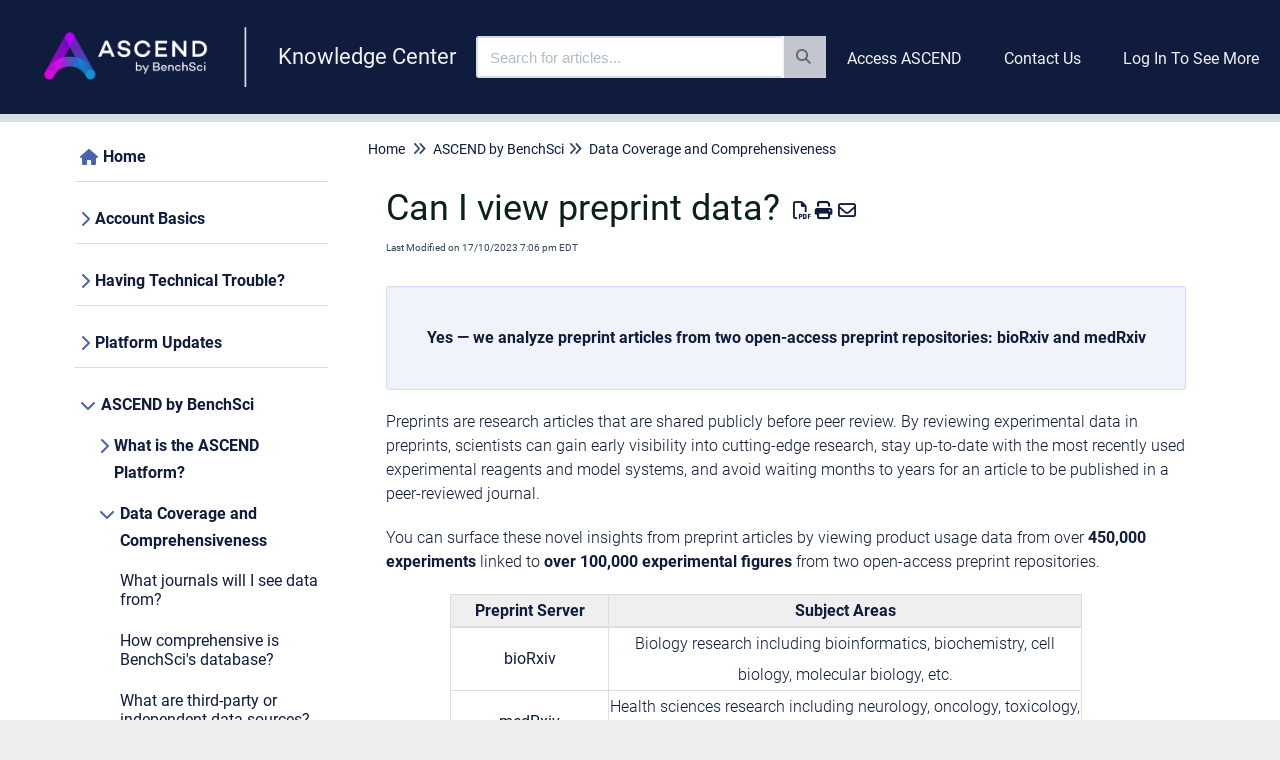

--- FILE ---
content_type: text/html; charset=UTF-8
request_url: https://knowledge.benchsci.com/home/preprint-data
body_size: 16054
content:
<!DOCTYPE html>

<html >
	<head>
		<meta http-equiv="X-UA-Compatible" content="IE=edge" />
		<title>Can I view preprint data? | Knowledge Center</title>
		<meta charset="UTF-8" />
		<meta name="viewport" content="width=device-width, initial-scale=1.0">
		
    
		<link rel="stylesheet" href="https://d3s179bfexmwfe.cloudfront.net/min/css/koFontawesome-3c612f865d.css" type="text/css">
            <link rel="stylesheet" href="https://d3s179bfexmwfe.cloudfront.net/min/css/ko-9a938c79b7.css" type="text/css">
		<link href="https://d1whm9yla4elqy.cloudfront.net/roboto/roboto.css" rel="stylesheet" type="text/css">
		<style type="text/css">.documentation-body{background-color:#ffffff}.hg-classic-theme .documentation-categories{background-color:#ffffff}.hg-site .hg-header{background-color:#0f1c3d}.hg-widget-page .pager{background-color:#0f1c3d}.hg-site > .navbar{color:#eff2f5}.navbar-default .navbar-nav > li > a.hg-header-link{color:#eff2f5}.toc-toggle{color:#eff2f5}.navbar-default .navbar-toggle:before{color:#eff2f5}.cat-icon{color:#4b63a9}.home-icon{color:#4b63a9}.alt-icon{color:#4b63a9}.form-group.focus .form-control{color:#4b63a9}.form-group.focus .select2-search input[type=text]{color:#4b63a9}.hg-site:not(.hg-modern-theme) .documentation-categories li a{color:#adbec0}.documentation-article h1, .cke_editable h1{color:#0a211a}.documentation-article h2, .cke_editable h2{color:#0a211a}.documentation-article h3, .cke_editable h3{color:#0a211a}.documentation-article h4, .cke_editable h4{color:#0a211a}.documentation-article h5, .cke_editable h5{color:#0a211a}.documentation-article h6, .cke_editable h6{color:#0a211a}.documentation-article h7, .cke_editable h7{color:#0a211a}.navbar-default{border-bottom-color:#d6dedf}.documentation-outter-list > .article-container{border-bottom-color:#d6dedf}.level-0{border-bottom-color:#d6dedf}.article-container:hover{background-color:rgb(216,216,216) }.category-link-container:hover{background-color:rgb(216,216,216) }.documentation-categories li a:hover{background-color:rgb(216,216,216) }.category-link-container.active{background-color:rgb(216,216,216) }.documentation-categories li.active{background-color:rgb(216,216,216) }.form-control:focus{border-color:#4b63a9 }.select2-search input[type=text]:focus{border-color:#4b63a9 }.btn-danger{background-color:#4b63a9 }.hg-ratings .hg-helpful{color:#4b63a9 }.hg-search-bar input:focus + .input-group-btn .btn{border-color:#4b63a9 }.hg-minimalist-theme a:not(.btn):hover, .hg-minimalist-theme a:not(.btn):hover, .hg-minimalist-theme a:not(.btn):focus{color:#4b63a9 }.faq-cat-container:hover a{color:#4b63a9 }.ko-article-actions a{color:#4b63a9 }.faq-cat-panel:hover{border-color:#4b63a9 }.btn-success{color:#eff2f5 }.btn-primary{color:#eff2f5 }.btn-danger{color:#eff2f5 }.btn-success:hover{color:#eff2f5 }.btn-primary:hover{color:#eff2f5 }.btn-danger:hover{color:#eff2f5 }.navbar-default .navbar-toggle:hover:before, .navbar-default .navbar-toggle:focus:before{color:#eff2f5 }.btn-success{background-color:rgb(75,99,169) }.btn-primary{background-color:rgb(75,99,169) }.hg-ratings .hg-unhelpful{color:rgb(75,99,169) }.hg-minimalist-theme a:not(.btn){color:rgb(35,59,129) }.btn-primary:hover{background-color:rgb(95,119,189) }.btn-primary:focus{background-color:rgb(95,119,189) }.btn-primary:active{background-color:rgb(95,119,189) }.btn-success:hover{background-color:rgb(95,119,189) }.btn-success:focus{background-color:rgb(95,119,189) }.btn-success:active{background-color:rgb(95,119,189) }.hg-ratings .hg-unhelpful:hover{color:rgb(95,119,189) }.ko-article-actions a:hover{color:rgb(95,119,189) }.pager li>a:hover, .pager li>span:hover, .pager li>a:focus, .pager li>span:focus{background-color:rgb(95,119,189) }.btn-danger:hover{background-color:rgb(95,119,189) }.btn-danger:focus{background-color:rgb(95,119,189) }.btn-danger:active{background-color:rgb(95,119,189) }.hg-ratings .hg-helpful:hover{color:rgb(95,119,189) }.documentation-article h1, .cke_editable h1{font-family:Roboto;font-size:36px;font-weight:400;}.documentation-article h2, .cke_editable h2{font-family:Roboto;font-size:30px;font-weight:400;}.documentation-article h3, .cke_editable h3{font-family:Roboto;font-size:24px;font-weight:400;}.documentation-article h4, .cke_editable h4{font-family:Roboto;font-size:18px;font-weight:400;}.documentation-article h5, .cke_editable h5{font-family:Roboto;font-size:12px;font-weight:400;}.documentation-article h6, .cke_editable h6{font-family:Roboto;font-size:12px;font-weight:400;}.documentation-article h7, .cke_editable h7{font-family:Roboto;font-size:12px;font-weight:400;}.hg-article-body, .hg-article-body p, .cke_editable, .cke_editable p{font-family:Roboto;font-size:16px;font-weight:300;}.hg-site .hg-project-name, body{font-family:Roboto;}/* Hide Related Articles in Wdget */
.hg-iframe .ko-related-articles {
    display: none; 
  }
  
  .navbar-nav>li>a {
      font-weight: Normal;
  }
  
  .hg-site .hg-site-body .documentation-article img.fr-dii {
    margin-top: 5px;
    margin-right: 20px;
    margin-bottom: 5px;
    margin-left: 20px;
  }
  
  .hg-site .hg-project-name, body a {
  font-family: 'Roboto', sans-serif !important;
  padding-bottom: 0px !important;
  color: #0f1c3D;
  font-weight: Normal;
  /*text-decoration: underline;*/
  }
  
  .hg-article-body {
    color: #0f1c3D
  }
  
  .hg-header .navbar .navbar-default .navbar-fixed-top a {
  color: #FFFFFF !important;
  }
  
  /*.hg-site .hg-project-name, body ul li {
   margin-top: 10px !important;
    margin-bottom: 10px !important;
  }*/
  
  .hg-site .hg-project-name .homepage-widgets, body ul li {
   margin-top: 10px !important;
    margin-bottom: 10px !important;
  }
  
  .well {
      background-color: #F1F3FA;
      border: 1px solid #e3e3e3;
      border-radius: 3px; 
      border: 1px solid #D2DCFF;
    
  }
  
  .alert.alert-info {
    background-color: #FFFFFF;
    border: 3px solid; 
    border-color: #0F1C3D;
    border-radius: 3px;
    color: #0F1C3D;
  }  
  
  .documentation-body a {
  color: #0F1C3D !important;
  }
  
  .input-group .form-control:first-child, .input-group-addon:first-child, .input-group-btn:first-child>.btn, .input-group-btn:first-child>.dropdown-toggle, .input-group-btn:last-child>.btn:not(:last-child):not(.dropdown-toggle), .input-group .select2-search input[type=text]:first-child {
      border-top-left-radius: 3px;
      border-bottom-left-radius: 3px;
      border: 2px solid #D7DCE9;
  }
  
  .hg-modern-theme .hg-search-bar .input-group-btn .btn:not(.dropdown-toggle) {
      border-top-right-radius: 3px;
      border-bottom-right-radius: 3px;
      border: 2px solid #D7DCE9;
  }
  .hg-site .hg-project-name, body ul li a:hover {
   color: #4b63a9 !important;
  }
  
  .hg-search-bar .ui-autocomplete li.highlighted {
      font-weight: bold;
      color: #0F1C3D;
  }
  .category-link-container.active {
  background-color: #F1F3FA !important;
  }
  
  .category-link-container:hover {
  background-color: #F1F3FA !important;
  }
  
  .documentation-categories li a:hover {
  background-color: #F1F3FA !important;
  }
  
  .documentation-categories li.active {
  background-color: #F1F3FA !important;
  }
  
  .content-count {
      font-size: 16px;
      color: #4b63a9;
      text-decoration: none;
      letter-spacing: 3px;
  }
  
  li .article-container:hover {
  background-color: #EEF2F5 !important;
  }
  
  .ko-homepage-top {
    /*background-image: #FFFFFF;*/
      /* this determines the image behind the search bar on the homepage */
  background-image: url(https://dyzz9obi78pm5.cloudfront.net/app/image/id/641089ec5ff80f3dcc0723f3/n/screen-shot-2023-03-14-at-105051-am.png);
    
  }
  
  .ko-homepage-top .hg-article-title {
      font-style: bold;
      text-align: center;
      margin-bottom: 10px;
  ;
      color: #0F1c3D;
  }
  
  .hg-project-name a {
    color: #EFF2F5;
  }
  .navbar-header {
  margin-left: 40px;
  margin-top: 10px;
  }
  
  /*.navbar-brand.img.documentation-logo-image {
    border: 20px;
    margin-left: 20px;
  }*/
  
  .navbar-readerlogo {
    display: inline;
  }
  
  .navbar-readerlogo a img {
    padding-top: 15px;
  }
  
  .faq-top-description img {
    display: block;
    margin-left: auto;
    margin-right: auto;
    width: 15%;
  }
  
  .faq-cat-panel {
    border: 3px solid #D7DCE9;
    border-radius: 3px;
  }
  
  .faq-cat-panel h3 a, .hg-minimalist-theme .faq-cat-panel h3 a, .faq-cat-panel h3 a:hover, .hg-minimalist-theme .faq-cat-panel h3 a:hover {
      color: #0F1C3D;
      font-size: 21px;
  }
  /* Set H3 in Article to be Italic */
  .hg-article-body > h3 {
    /* this fixed some formatting around h3 in TOC vs articles */
    font-style: italic; 
  }
  
  .hg-article-title h1.hg-article-title {
      text-align: left;
      margin-bottom: 2px;
      margin-top: 15px;
      color: #0F1C3D;
  }
  
  .documentation-article h2.hg-article-title {
      color: #0F1C3D;
  }
  
  .documentation-body ul.list-unstyled {
    list-style-type: none;
    margin-left: 0px;
    /*padding-left: 0px;*/
  }
  
  a[data-fancybox] img {
          /*fancybox puts shadows around images and zooms them when clicked */
            border: none;
          box-shadow: 0 2px 8px rgba(0,0,0,0.6);
          -o-transform: scale(1,1); -ms-transform: scale(1,1); -moz-transform: scale(1,1); -webkit-transform: scale(1,1); transform: scale(1,1); -o-transition: all 0.2s ease-in-out; -ms-transition: all 0.2s ease-in-out; -moz-transition: all 0.2s ease-in-out; -webkit-transition: all 0.2s ease-in-out; transition: all 0.2s ease-in-out;
            /*margin-left: 20px auto;*/
            /*margin-right: 20px auto;*/
      } 
  a[data-fancybox]:hover img {
          position: relative; z-index: 999; -o-transform: scale(1,1); -ms-transform: scale(1,1); -moz-transform: scale(1,1); -webkit-transform: scale(1,1); transform: scale(1,1);
      }
  
  /* Remove padding and expand width for subcategory */
  .category-list .list-unstyled {
    padding-left: 0px;
  }
  .category-list .col-lg-4 {
    width: 100% !important;
    padding-left: 0px !important;
  }
  
  .category-list .sub-cat-item {
     margin-left: 0px !important; 
  }
  
  .badge-new {
    /*Colour of "New" badge on articles */
    background-color: #4b63a9;
    opacity: .8;
  }
  .badge-updated {
    /*Colour of "updated" badge in articles */
    background-color: #0F1C3D;
    opacity: .8;
  }
  .alert-branded {
      /* This is used on the Reagents category page in a banner to encourage users to login. Alice, have at it. */
        /*background-image: linear-gradient(to bottom right, #12A5AE, #6534CF);*/
      /*background-color: #FF9700;*/
      color: #11262C; padding: 15px; 
      margin-bottom: 20px; 
      border: 1px solid /*transparent*/; 
      border-radius: 4px; 
      text-align: center;
        opacity: 0.8;
  }
  
  .w-documentation-article h1.hg-article-title {
    font-size: 20px;
    color: #0F1C3D;
    font-family: 'Roboto', sans-serif;
  }
  
  
  .w-documentation-article h3.hg-article-title {
    font-size: 20px;
    color: #0F1C3D;
    font-family: 'Roboto', sans-serif;
  }
  
  .w-documentation-article h2 {
    font-size: 18px;
    color: #0F1C3D;
    font-family: 'Roboto', sans-serif;
  }
  
  .w-documentation-article h3 {
    font-size: 18px;
    font-family: 'Roboto', sans-serif;
  }
  
  .w-documentation-article p {
    font-size: 14px;
    font-family: 'Roboto', sans-serif;
  }
  /* Homepage category styles */
  .hg-home-page img.cat-icon-img {
    box-shadow: none;
  }
  .hg-home-page .cat-icon-img {
    width: 80px;
    height: auto;
  }
  .hg-home-page .category-icon {
    display: flex;
    align-items: center;
  }
  a.cat-icon-panel {
    border-radius: 0;
  }

  /* Center category icons */
  .cat-icons-cntr {
    margin: 0;
  }
  .homepage-icons-center h3.category-header.xsize.top- {
    margin-top: 10px;
    margin-bottom: 15px;
}
  /* Set homepage banner image */
  .ko-homepage-top {
    background-image: url("https://dyzz9obi78pm5.cloudfront.net/app/image/id/67462469ecd0ee8de80c33c0/n/homepage-banner.png");
    padding-top: 2em;
    background-size: cover;
  }
  .ko-homepage-top .hg-article-title {
    color: #ffffff;
  }
  h1.hg-article-title.xcolor::after {
    content: "How can we help?";
    display: block;
    margin-top: 5px;
    font-size: 24px;
  }
  /* Search bar customiztaions */
  .hg-home-page .input-group .form-control:first-child {
    border-radius: 0;
    border: none;
    opacity: 75%;
  }
  .hg-modern-theme .hg-search-bar .input-group-btn .btn:not(.dropdown-toggle) {
    border-radius: 0;
    border: none;
  }
  .hg-search-bar .input-group-btn .btn {
    background: #ffffff;
    opacity: 75%
  }
  .fa-search::before {
    color: grey;
  }
  .hg-home-page .input-group-btn:last-child>.btn, .input-group-btn:last-child>.btn-group {
    margin-left: 0;
  }
  /* Fix overlapping author bar */
  @media (min-width: 992px) and (max-width: 1294px) {
    .is-author .documentation-body {
      margin-top: 90px !important;
    }
  }
/* Set size of homepage category title text */
.hg-home-page h3.category-header.xsize.top- {
    font-size: 20px;
}</style>
		<script type="text/javascript" charset="utf-8" src="https://d3s179bfexmwfe.cloudfront.net/min/js/kbJquery3-1c0e9d176a.js"></script>
		
		<link rel="canonical" href="https://knowledge.benchsci.com/home/preprint-data" /><script type="text/javascript">   
window.heap=window.heap||[],heap.load=function(e,t){window.heap.appid=e,window.heap.config=t=t||{};var r=document.createElement("script");r.type="text/javascript",r.async=!0,r.src="https://cdn.heapanalytics.com/js/heap-"+e+".js";var a=document.getElementsByTagName("script")[0];a.parentNode.insertBefore(r,a);for(var n=function(e){return function(){heap.push([e].concat(Array.prototype.slice.call(arguments,0)))}},p=["addEventProperties","addUserProperties","clearEventProperties","identify","resetIdentity","removeEventProperty","setEventProperties","track","unsetEventProperty"],o=0;o<p.length;o++)heap[p[o]]=n(p[o])};   
heap.load("1803688514"); 
</script>

<link rel='shortcut icon' href='//dyzz9obi78pm5.cloudfront.net/app/image/id/605b8f9b8e121c7d795c398d/n/favicon-knowledgebase.ico' type='image/x-icon'/ >

<!-- Start of HubSpot Embed Code -->
<script type="text/javascript" id="hs-script-loader" async defer src="//js.hs-scripts.com/3848583.js"></script>
<!-- End of HubSpot Embed Code -->
		
	</head>
	<body class='hg-site hg-modern-theme  hg-article-page hg-basic-child-article hg-2column-layout '>
		
		
		
		<nav class="hg-header navbar navbar-default navbar-fixed-top" role="navigation">
	<div class="ko-nav-wrapper">
		<div class="navbar-header">
	
	<a class="navbar-brand" href="/home" title="Knowledge Center"><img class="documentation-logo-image" alt="Knowledge Base Logo" src="//dyzz9obi78pm5.cloudfront.net/app/image/id/6410f8794e378e04df77d7dc/n/ascend-horizontallogo-color-whitetext-rgb-adjusted-for-kc.png" /></a>
 

	<h1 class="hg-project-name"><a href="/home" title="Knowledge Center">Knowledge Center</a></h1>
    <h1 class="navbar-readerlogo"><a href="/home" title="Knowledge Center"><img src=""/></a></h1>
  
	<div class="nav-left-searchbar hidden-xs">
		<form action="/home/search" method="GET" class="hg-search-bar">
	<div class="input-group">
				<input type="search" role="search" title="Search" aria-label="Search for articles" class="form-control" placeholder='Search for articles...' name="phrase" />
		<span class="input-group-btn"><button class="btn btn-default" title="Search" name="Search" aria-label="Search" type="submit"><i class="fa fa-search"></i></button></span>
	</div>
</form>
	</div>
	<button type="button" class="navbar-toggle toc-toggle pull-left clear-left" data-toggle="collapse" data-target=".documentation-categories">
		<span class="sr-only">Table of Contents</span>
		<span class="browse">Table of Contents</span>
		<span class="icon-bar"></span>
		<span class="icon-bar"></span>
		<span class="icon-bar"></span>
	</button>
	
	<button type="button" class="navbar-toggle" data-toggle="collapse" data-target=".navbar-collapse">
		<span class="sr-only">Toggle navigation</span>
		<span class="icon-bar"></span>
		<span class="icon-bar"></span>
		<span class="icon-bar"></span>
	</button>
</div>
<div class="navbar-collapse collapse" id="navbar-collapse">
	
	<ul class="nav navbar-nav navbar-right">
		<li><form action="/home/search" method="GET" class="hg-search-bar">
	<div class="input-group">
				<input type="search" role="search" title="Search" aria-label="Search for articles" class="form-control" placeholder='Search for articles...' name="phrase" />
		<span class="input-group-btn"><button class="btn btn-default" title="Search" name="Search" aria-label="Search" type="submit"><i class="fa fa-search"></i></button></span>
	</div>
</form></li>
      <li><a class="hg-header-link" href="https://app.benchsci.com/" target="app">Access ASCEND</a></li>
        <li><a class="hg-header-link" href="https://www.benchsci.com/contact " target="contact">Contact Us</a></li>
		<li><a class="hg-header-link reader-login" href="/home/saml-login">Log In To See More</a></li>
	</ul>
</div>
	</div>
</nav>
		<div class="documentation-body">
	<div class="container">
		<div class="row hg-site-body">
	<div id="ko-documentation-categories" class="documentation-categories sidebar-nav nav-collapse col-md-4 col-lg-3">
	<ul class="list-unstyled top-outter-list">
		<li class="category-container search-header nav-header nav-header-sub level-0 hide">
			<form action="/home/search" method="GET" class="hg-search-bar">
	<div class="input-group">
				<input type="search" role="search" title="Search" aria-label="Search for articles" class="form-control" placeholder='Search for articles...' name="phrase" />
		<span class="input-group-btn"><button class="btn btn-default" title="Search" name="Search" aria-label="Search" type="submit"><i class="fa fa-search"></i></button></span>
	</div>
</form>
		</li>
	</ul>
	<ul class="list-unstyled documentation-outter-list" data-level="0">
		<li data-type="category" class="category-container nav-header nav-header-sub level-0 ">
			<div class="category-link-container ">
				<i class="home-icon fa fa-home"></i><a class="documentation-category" href="/home">Home</a>
			</div>
		</li>
		<li data-type="category" class="category-container nav-header nav-header-sub level-0 hide">
			<div class="category-link-container ">
				<i class="home-icon fa fa-book"></i><a class="documentation-category" href="/home/glossary">Glossary</a>
			</div>
		</li>
		<li data-type="category" class="category-container nav-header nav-header-sub level-0">
						<div class="category-link-container" data-id="6036ea47ec161cb73906612a"><i class="cat-icon fa fa-chevron-right"></i><a class="documentation-category" href="/home/account-basics">Account Basics<span class="badge badge-new pull-right"></span><span class="badge badge-updated pull-right"></span></a>
						</div>
						<ul class="list-unstyled documentation-articles level-1" style="display:none;"><li data-type="category" class="category-container nav-header nav-header-sub">
					<div class="category-link-container" data-id="6036eb9aec161c273906654f"><i class="cat-icon fa fa-chevron-right"></i> <a class="documentation-category" href="javascript:void(0);">Creating Your Account<span class="badge badge-new pull-right"></span><span class="badge badge-updated pull-right"></span></a>
					</div>
					<ul class="list-unstyled documentation-articles level-1" style="display:none;"><li data-type="article" data-id="6019de94ec161cd1105799db" class="article-container"><a href="/home/does-my-institution-have-access" class="article-link">Do I have access to the ASCEND platform?</a></li><li data-type="article" data-id="6019dd3cec161c71115798e8" class="article-container"><a href="/home/signing-up-with-institutional-email-address" class="article-link">How to create an account</a></li><li data-type="article" data-id="6019ddaeec161c02115799b9" class="article-container"><a href="/home/why-do-i-need-to-sign-up" class="article-link">Why do I need to sign up? </a></li><li data-type="article" data-id="6019de64ec161c72115799cc" class="article-container"><a href="/home/free-for-academics" class="article-link">Why is access free for academic users?</a></li><li data-type="article" data-id="6019ddfaec161c07115798dc" class="article-container"><a href="/home/why-does-my-company-have-to-pay-for-access" class="article-link">Why does my company have to pay for access? </a></li><li data-type="article" data-id="6019dcf0ec161c811157983c" class="article-container"><a href="/home/how-do-i-change-my-password" class="article-link">How do I reset or change my password?</a></li><li data-type="article" data-id="6044f5dfad121c0d7902b05d" class="article-container"><a href="/home/change-institutions" class="article-link">Can I keep my account if I change institutions? </a></li></ul>
				</li><li data-type="category" class="category-container nav-header nav-header-sub">
					<div class="category-link-container" data-id="6036ebb3ec161c9939066405"><i class="cat-icon fa fa-chevron-right"></i> <a class="documentation-category" href="javascript:void(0);">Accessing the Platform<span class="badge badge-new pull-right"></span><span class="badge badge-updated pull-right"></span></a>
					</div>
					<ul class="list-unstyled documentation-articles level-1" style="display:none;"><li data-type="article" data-id="6044f9aaad121cee7602affd" class="article-container"><a href="/home/logging-into-ascend-platform" class="article-link">How to log into the ASCEND by BenchSci platform</a></li><li data-type="article" data-id="5fe15afeec161c1c0e76f584" class="article-container"><a href="/home/compatible-browsers" class="article-link">Which browsers are compatible with the platform?</a></li><li data-type="article" data-id="603d70e16e121c0508ab5967" class="article-container"><a href="/home/who-uses-benchsci" class="article-link">Who uses ASCEND?</a></li><li data-type="article" data-id="6044f667ad121c147902b0a2" class="article-container"><a href="/home/what-devices-best-support-benchsci" class="article-link">What devices are best used to access the platform?</a></li><li data-type="article" data-id="5fe15c3fec161cfd0776f9f3" class="article-container"><a href="/home/do-i-need-to-install-anything-to-access-benchsci" class="article-link">Do I need to install anything to access the platform?</a></li><li data-type="article" data-id="5fe15b47ec161c8d0e76f509" class="article-container"><a href="/home/are-there-any-integrations-or-apis-available" class="article-link">Are there any web integrations or APIs available?</a></li></ul>
				</li><li data-type="category" class="category-container nav-header nav-header-sub">
					<div class="category-link-container" data-id="6044f9ffad121ce17c02b026"><i class="cat-icon fa fa-chevron-right"></i> <a class="documentation-category" href="javascript:void(0);">Privacy and Security<span class="badge badge-new pull-right"></span><span class="badge badge-updated pull-right"></span></a>
					</div>
					<ul class="list-unstyled documentation-articles level-1" style="display:none;"><li data-type="article" data-id="5fe15c0fec161c590e76f537" class="article-container"><a href="/home/how-secure-is-benchsci" class="article-link">How secure is the platform?</a></li></ul>
				</li></ul>
							</li><li data-type="category" class="category-container nav-header nav-header-sub level-0">
						<div class="category-link-container" data-id="6036ea67ec161cb73906612d"><i class="cat-icon fa fa-chevron-right"></i><a class="documentation-category" href="/home/having-trouble">Having Technical Trouble?<span class="badge badge-new pull-right"></span><span class="badge badge-updated pull-right"></span></a>
						</div>
						<ul class="list-unstyled documentation-articles level-1" style="display:none;"><li data-type="category" class="category-container nav-header nav-header-sub">
					<div class="category-link-container" data-id="604503bbad121c917c02afc5"><i class="cat-icon fa fa-chevron-right"></i> <a class="documentation-category" href="javascript:void(0);">Trouble Accessing the Platform?<span class="badge badge-new pull-right"></span><span class="badge badge-updated pull-right"></span></a>
					</div>
					<ul class="list-unstyled documentation-articles level-1" style="display:none;"><li data-type="article" data-id="604500b4ad121c370302af99" class="article-container"><a href="/home/issues-logging-in-or-signing-up" class="article-link">Issues logging in or signing up?</a></li><li data-type="article" data-id="604501d5ad121cac0302af20" class="article-container"><a href="/home/trouble-loading-page" class="article-link">Trouble loading page?</a></li></ul>
				</li><li data-type="category" class="category-container nav-header nav-header-sub">
					<div class="category-link-container" data-id="6036ecd8ec161cb83906625f"><i class="cat-icon fa fa-chevron-right"></i> <a class="documentation-category" href="javascript:void(0);">Trouble Finding Data?<span class="badge badge-new pull-right"></span><span class="badge badge-updated pull-right"></span></a>
					</div>
					<ul class="list-unstyled documentation-articles level-1" style="display:none;"><li data-type="article" data-id="6019eabcec161c7f1a579755" class="article-container"><a href="/home/why-am-i-getting-no-results" class="article-link">Why am I getting no results?</a></li><li data-type="article" data-id="6019ed77ec161c7c1a579850" class="article-container"><a href="/home/why-cant-i-find-a-specific-vendor-or-product" class="article-link">Why can&rsquo;t I find a specific vendor or product?</a></li><li data-type="article" data-id="6019edbfec161c791a579937" class="article-container"><a href="/home/why-cant-i-find-figures-from-a-paper-i-wrote" class="article-link">Why can&#039;t I find figures from a paper I wrote?</a></li></ul>
				</li><li data-type="category" class="category-container nav-header nav-header-sub">
					<div class="category-link-container" data-id="604504abad121c370302b018"><i class="cat-icon fa fa-chevron-right"></i> <a class="documentation-category" href="javascript:void(0);">Need Help or Have Questions? Contact Us!<span class="badge badge-new pull-right"></span><span class="badge badge-updated pull-right"></span></a>
					</div>
					<ul class="list-unstyled documentation-articles level-1" style="display:none;"><li data-type="article" data-id="6045045fad121c370302b016" class="article-container"><a href="/home/best-way-to-get-in-touch" class="article-link">What&#039;s the best way to get in touch with us?</a></li><li data-type="article" data-id="604505eead121c880902ae1a" class="article-container"><a href="/home/reporting-inaccuracies-or-give-feedback" class="article-link">How to report inaccuracies, suggest features, or provide other feedback</a></li><li data-type="article" data-id="62019e6c31c60b5a697b249c" class="article-container"><a href="/home/knowledge-center-widget" class="article-link">Explore the Knowledge Center widget</a></li><li data-type="article" data-id="620d11123a4a24e7787b2407" class="article-container"><a href="/home/widget-incognito" class="article-link">Opening the widget in private/incognito browsers</a></li></ul>
				</li></ul>
							</li><li data-type="category" class="category-container nav-header nav-header-sub level-0">
						<div class="category-link-container" data-id="625ebec4642062144f660131"><i class="cat-icon fa fa-chevron-right"></i><a class="documentation-category" href="/home/platform-updates">Platform Updates<span class="badge badge-new pull-right"></span><span class="badge badge-updated pull-right"></span></a>
						</div>
						<ul class="list-unstyled documentation-articles level-1" style="display:none;"><li data-type="category" class="category-container nav-header nav-header-sub">
					<div class="category-link-container" data-id="635b3021b7518e0fab3249a2"><i class="cat-icon fa fa-chevron-right"></i> <a class="documentation-category" href="javascript:void(0);">Quarterly Updates: Selector<span class="badge badge-new pull-right"></span><span class="badge badge-updated pull-right"></span></a>
					</div>
					<ul class="list-unstyled documentation-articles level-1" style="display:none;"><li data-type="article" data-id="625ec14d0e052f2f484c46d7" class="article-container"><a href="/home/q1-2022-antibody-selection" class="article-link">Q1 2022: What&rsquo;s new in Selector (Antibody data)</a></li><li data-type="article" data-id="625ec533a4574e4dbe53237b" class="article-container"><a href="/home/q1-2022-reagent-selection" class="article-link">Q1 2022: What&rsquo;s new in Selector (Reagents and model systems)</a></li><li data-type="article" data-id="62c58afec9447a3b680e4f59" class="article-container"><a href="/home/q2-2022-reagent-selection" class="article-link">Q2 2022: What&rsquo;s new in Selector (Reagents and model systems)</a></li><li data-type="article" data-id="6359bda199b419612c43b3bd" class="article-container"><a href="/home/q3-2022-reagent-selection" class="article-link">Q3 2022: What&rsquo;s new in Selector (Reagents and model systems)</a></li><li data-type="article" data-id="642ecbf8f20d626df4268140" class="article-container"><a href="/home/q4-2022-selector" class="article-link">Q4 2022: What&rsquo;s new in Selector (Reagents and model systems)</a></li><li data-type="article" data-id="642dc8d22c64f75dc66decc2" class="article-container"><a href="/home/2022-year-end-round-up" class="article-link">Round Up 2022: What&#039;s new in Selector (Reagents and model systems)</a></li><li data-type="article" data-id="64362b562027ac1f101fae88" class="article-container"><a href="/home/q1-2023-selector" class="article-link">Q1 2023: What&#039;s new in Selector (Reagents and model systems)</a></li><li data-type="article" data-id="649ed7e160245a52d5703f25" class="article-container"><a href="/home/q2-2023-selector" class="article-link">Q2 2023: What&#039;s new in Selector (Reagents and model systems)</a></li><li data-type="article" data-id="6511f14d39a9a148507fd775" class="article-container"><a href="/home/q3-2023-selector" class="article-link">Q3 2023: What&#039;s new in Selector (Reagents and model systems)</a></li><li data-type="article" data-id="655bb5fc892787474b25bd1b" class="article-container"><a href="/home/2023-year-end-round-up-selector" class="article-link">Round-Up 2023: What&#039;s new in Selector (Reagents and model systems)</a></li><li data-type="article" data-id="660c2f1a3901864ebe0cb144" class="article-container"><a href="/home/q1-2024-selector" class="article-link">Q1 2024: What&#039;s new in Selector</a></li><li data-type="article" data-id="667d5fc1d0c8a84912023592" class="article-container"><a href="/home/q2-2024-selector" class="article-link">Q2 2024: What&#039;s new in Selector </a></li><li data-type="article" data-id="66edd5dd04d0921b770d83aa" class="article-container"><a href="/home/q3-2024-selector" class="article-link">Q3 2024: What&#039;s new in Selector</a></li><li data-type="article" data-id="674f1345b6e0b6730a07d339" class="article-container"><a href="/home/eoy-2024-selector" class="article-link">Round-Up 2024: What&#039;s new in Selector</a></li></ul>
				</li><li data-type="category" class="category-container nav-header nav-header-sub">
					<div class="category-link-container" data-id="635b306121479b3b4b74ab9a"><i class="cat-icon fa fa-chevron-right"></i> <a class="documentation-category" href="javascript:void(0);">Feature Updates: Selector<span class="badge badge-new pull-right"></span><span class="badge badge-updated pull-right"></span></a>
					</div>
					<ul class="list-unstyled documentation-articles level-1" style="display:none;"><li data-type="article" data-id="62a0c1e317f34a1bee4d65fc" class="article-container"><a href="/home/update-protein-data-feature-enhancements" class="article-link"><i class="fa fa-film"></i>&nbsp;Protein Reagent Update: Data and Feature Enhancements</a></li><li data-type="article" data-id="632b2235a19d05782e1639d5" class="article-container"><a href="/home/reagent-update-off-target-binding" class="article-link"><i class="fa fa-film"></i>&nbsp;RNAi and CRISPR guideRNA Update: Data and Feature Enhancements</a></li></ul>
				</li><li data-type="category" class="category-container nav-header nav-header-sub">
					<div class="category-link-container" data-id="6939e52746e2081a150711b0"><i class="cat-icon fa fa-chevron-right"></i> <a class="documentation-category" href="javascript:void(0);">End of Year Roundups<span class="badge badge-new pull-right"></span><span class="badge badge-updated pull-right"></span></a>
					</div>
					<ul class="list-unstyled documentation-articles level-1" style="display:none;"><li data-type="article" data-id="655bce9c58890c075728481c" class="article-container"><a href="/home/eoy-round-up-2023" class="article-link">Round-Up 2023: What&#039;s new in the ASCEND platform</a></li><li data-type="article" data-id="674f6582d7846da1e703afac" class="article-container"><a href="/home/eoy-2024-ascend" class="article-link">Round-Up 2024: What&#039;s new in the ASCEND platform</a></li><li data-type="article" data-id="69382f95be93bd372908cf8f" class="article-container"><a href="/home/eoy-round-up-2025" class="article-link">Round-Up 2025: What&#039;s new in the ASCEND platform</a></li></ul>
				</li></ul>
							</li><li data-type="category" class="category-container nav-header nav-header-sub level-0">
						<div class="category-link-container" data-id="6036ea7bec161cb73906612f"><i class="cat-icon fa fa-chevron-right"></i><a class="documentation-category" href="/home/platform-fundamentals">ASCEND by BenchSci<span class="badge badge-new pull-right"></span><span class="badge badge-updated pull-right"></span></a>
						</div>
						<ul class="list-unstyled documentation-articles level-1" style="display:none;"><li data-type="category" class="category-container nav-header nav-header-sub">
					<div class="category-link-container" data-id="63d9189dcf47e52e5c144f0c"><i class="cat-icon fa fa-chevron-right"></i> <a class="documentation-category" href="javascript:void(0);">What is the ASCEND Platform?<span class="badge badge-new pull-right"></span><span class="badge badge-updated pull-right"></span></a>
					</div>
					<ul class="list-unstyled documentation-articles level-1" style="display:none;"><li data-type="article" data-id="61832d7a9a9a6638317b2745" class="article-container"><a href="/home/platform-overview" class="article-link">Overview of ASCEND by BenchSci Platform</a></li><li data-type="article" data-id="6046996dad121cd13802ba29" class="article-container"><a href="/home/referencing-ascend" class="article-link">How do I reference ASCEND for a paper or presentation?</a></li><li data-type="article" data-id="672d38b11d90902d1001ca6a" class="article-container"><a href="/home/how-do-i-find-out-about-new-features-or-data-updates-in-ascend" class="article-link">How do I find out about new features or data updates in ASCEND?</a></li></ul>
				</li><li data-type="category" class="category-container nav-header nav-header-sub">
					<div class="category-link-container" data-id="6036ee14ec161c293d065fa6"><i class="cat-icon fa fa-chevron-right"></i> <a class="documentation-category" href="javascript:void(0);">Data Coverage and Comprehensiveness<span class="badge badge-new pull-right"></span><span class="badge badge-updated pull-right"></span></a>
					</div>
					<ul class="list-unstyled documentation-articles level-1" style="display:none;"><li data-type="article" data-id="6044ec0cad121c517902ae41" class="article-container"><a href="/home/what-journals-will-i-see-data-from" class="article-link">What journals will I see data from?</a></li><li data-type="article" data-id="5fe15be3ec161c530e76f4e5" class="article-container"><a href="/home/how-comprehensive-is-benchscis-database" class="article-link">How comprehensive is BenchSci&#039;s database?</a></li><li data-type="article" data-id="60ee0a1764736f3a3a7b256a" class="article-container"><a href="/home/what-are-third-party-or-independent-data-sources" class="article-link">What are third-party or independent data sources?</a></li><li data-type="article" data-id="5fe15a65ec161c830b76f762" class="article-container"><a href="/home/how-often-are-data-in-our-database-updated" class="article-link">How often are data in our database updated?</a></li><li data-type="article" data-id="61fd4c0431c60b90247b2469" class="article-container"><a href="/home/preprint-data" class="article-link">Can I view preprint data?</a></li><li data-type="article" data-id="5fe15aceec161c6e0e76f4db" class="article-container"><a href="/home/are-some-vendors-favoured" class="article-link">Are some vendors favoured?</a></li></ul>
				</li><li data-type="category" class="category-container nav-header nav-header-sub">
					<div class="category-link-container" data-id="620d10025081a3ae1d7b2439"><i class="cat-icon fa fa-chevron-right"></i> <a class="documentation-category" href="javascript:void(0);">Getting Help &amp; Support for ASCEND<span class="badge badge-new pull-right"></span><span class="badge badge-updated pull-right"></span></a>
					</div>
					<ul class="list-unstyled documentation-articles level-1" style="display:none;"><li data-type="article" data-id="620d104eb5dacfec0f7b2795" class="article-container"><a href="/home/best-way-to-get-in-touch-fundamentals" class="article-link">What&#039;s the best way to get in touch with us?</a></li><li data-type="article" data-id="620d1083b5dacfa1107b2453" class="article-container"><a href="/home/reporting-inaccuracies-or-give-feedback-fundamentals" class="article-link">How to report inaccuracies, suggest features, or provide other feedback</a></li><li data-type="article" data-id="626833fd4a300e07ff09e803" class="article-container"><a href="/home/navigate-knowledge-center" class="article-link">How to navigate the ASCEND Knowledge Center</a></li><li data-type="article" data-id="620d10b4ccb103c1187b23ce" class="article-container"><a href="/home/knowledge-center-widget-fundamentals" class="article-link">Explore the knowledge center widget</a></li></ul>
				</li></ul>
							</li><li data-type="category" class="category-container nav-header nav-header-sub level-0">
						<div class="category-link-container" data-id="6036ea95ec161c1e3b0660ab"><i class="cat-icon fa fa-chevron-right"></i><a class="documentation-category" href="/home/selector-faqs-strategies">Selector<span class="badge badge-new pull-right"></span><span class="badge badge-updated pull-right"></span></a>
						</div>
						<ul class="list-unstyled documentation-articles level-1" style="display:none;"><li data-type="category" class="category-container nav-header nav-header-sub">
					<div class="category-link-container" data-id="61a55880427a25c1247b2466"><i class="cat-icon fa fa-chevron-right"></i> <a class="documentation-category" href="/home/selector-basics">Get to Know Selector<span class="badge badge-new pull-right"></span><span class="badge badge-updated pull-right"></span></a>
					</div>
					<ul class="list-unstyled documentation-articles level-1" style="display:none;"><li data-type="article" data-id="6233c020f8a61c0f3a7b2996" class="article-container"><a href="/home/quick-start-guide-selector" class="article-link"><i class="fa fa-film"></i>&nbsp;Quick Start Guide: Selector</a></li></ul>
				</li><li data-type="category" class="category-container nav-header nav-header-sub">
					<div class="category-link-container" data-id="6036ee03ec161c993906676d"><i class="cat-icon fa fa-chevron-right"></i> <a class="documentation-category" href="/home/saving-and-sharing">Saving &amp; Sharing<span class="badge badge-new pull-right"></span><span class="badge badge-updated pull-right"></span></a>
					</div>
					<ul class="list-unstyled documentation-articles level-1" style="display:none;"><li data-type="article" data-id="6019ec39ec161c421a5798a5" class="article-container"><a href="/home/recent-searches" class="article-link">Re-visiting recent and saved searches</a></li><li data-type="article" data-id="5fe15b8dec161c680e76f4e8" class="article-container"><a href="/home/creating-saved-lists" class="article-link">Saving lists of products and figures of interest</a></li><li data-type="article" data-id="6404f7e6e07dba4f0b28df2e" class="article-container"><a href="/home/creating-alerts-for-new-figures-and-products" class="article-link">Creating alerts for new figures and products</a></li><li data-type="article" data-id="612d014d8b827b94097b279b" class="article-container"><a href="/home/sharing-products-and-figures" class="article-link">How to share products and figures</a></li><li data-type="article" data-id="635b2a5774443853c348aa38" class="article-container"><a href="/home/sharing-searches-selector" class="article-link">Can I share a link to searches I have built with filters?</a></li><li data-type="article" data-id="635b1a736f9a92229f468183" class="article-container"><a href="/home/exporting-product-specifications" class="article-link">Exporting product specifications</a></li></ul>
				</li></ul>
							</li>	</ul>
	<ul class="list-unstyled bottom-outter-list">
			</ul>
	<div class="clear-both"></div>
</div>
<script>
$(function () {
  //set the active article if there is one
  var curArtID = $("#object-id").val();
  $('[data-id="' + curArtID + '"]')
    .not(".article-favorite")
    .not(".ko-js-favorites")
    .addClass("active");

  $(".article-container").on("click", function (e) {
    e.preventDefault();
    var href = $(this).find("a");
    // if redirect or user does a cmnd/cntrl  + click
    if (e.ctrlKey || e.metaKey || href.attr("target") == "_blank")
      window.open(href.attr("href"), "_blank");
    else window.location = href.attr("href");
  });

  if (
    $(".article-container.active").length > 0 &&
    $(".article-container.active").closest("ul").hasClass("hide")
  ) {
    $(".article-container.active").length > 0 &&
      $(".article-container.active")
        .closest("ul")
        .siblings(".category-link-container")
        .addClass("active");
  }

  if ($(".documentation-categories").find(".active").length > 0) {
    $(".documentation-categories")
      .find(".active")
      .parents(".category-container")
      .each(function () {
        $(this)
          .find(".cat-icon")
          .first()
          .not(".fa-chevron-down")
          .toggleClass("fa-chevron-down")
          .toggleClass("fa-chevron-right");
        $(this).find(".documentation-articles").first().show();
      });
  }

  if ($(".documentation-category").find(".active").length > 0) {
    $(".documentation-categories").scrollTop(
      $(".documentation-categories .active").position().top
    );
  }

  $(".documentation-category").on("click", function () {
    if ($(this).attr("href") == "javascript:void(0);") {
      $(this).siblings(".cat-icon").click();
    }
  });

  $(".article-container .badge-new").each(function () {
    $(this)
      .parents(".category-container")
      .each(function () {
        $(this)
          .find(".badge-new")
          .first()
          .text($(this).find(".badge-new").first().text() * 1 + 1);
      });
  });

  $(".article-container .badge-updated").each(function () {
    $(this)
      .parents(".category-container")
      .each(function () {
        $(this)
          .find(".badge-updated")
          .first()
          .text($(this).find(".badge-updated").first().text() * 1 + 1);
      });
  });

  $(".cat-icon").on("click", function () {
    var show = $(this).hasClass("fa-chevron-right");

    if (show) {
      if (
        $(this)
          .closest(".nav-header")
          .find(".article-container")
          .hasClass("active")
      ) {
        $(this).closest(".category-link-container").removeClass("active");
      }

      //badges
      $(this)
        .closest(".category-link-container")
        .find(".badge-new")
        .first()
        .hide();
      $(this)
        .closest(".category-link-container")
        .find(".badge-updated")
        .first()
        .hide();

      $(this)
        .closest(".nav-header")
        .find("ul")
        .first()
        .slideDown(200, function () {
          $(this).closest(".nav-header").find("ul").first().attr("style", "");
        });
    } else {
      $(this).closest(".nav-header").find("ul").first().slideUp(200);

      //badges
      if (
        $(this)
          .closest(".category-link-container")
          .find(".badge-new")
          .first()
          .text() != ""
      )
        $(this)
          .closest(".category-link-container")
          .find(".badge-new")
          .first()
          .show();
      if (
        $(this)
          .closest(".category-link-container")
          .find(".badge-updated")
          .first()
          .text() != ""
      )
        $(this)
          .closest(".category-link-container")
          .find(".badge-updated")
          .first()
          .show();

      if ($(this).closest(".nav-header").find("li.active").length > 0) {
        $(this).closest(".category-link-container").addClass("active");
      }
    }

    $(this).toggleClass("fa-chevron-down").toggleClass("fa-chevron-right");
  });
});

</script>
<div data-vis="public" data-groups="" class="hg-2-col documentation-article col-md-8 col-lg-9">
				<ul class="hg-breadcrumbs">
				<li><a href="/home">Home</a></li>
										<li><i class="fa fa-angle-double-right"></i></li>
						<li title="ASCEND by BenchSci"><a href="/home/platform-fundamentals">ASCEND by BenchSci</a>				
											<li><i class="fa fa-angle-double-right"></i></li>
						<li title="Data Coverage and Comprehensiveness"><a href="/home/benchsci-data">Data Coverage and Comprehensiveness</a>				
							    </ul>
			<input id="object-id" type="hidden" value="61fd4c0431c60b90247b2469" />
		<input type="hidden" id="flag_type" value="none" />
		<input type="hidden" id="flag_expiry" value="17/11/2023" />
		<div class="hg-article">
	<div class="hg-article-header">
		<h1 class="hg-article-title">Can I view preprint data?<span class="ko-article-actions"><span class="pdf"><a href="/home/pdfexport/id/61fd4c0431c60b90247b2469" class="hg-article-pdf pdf" name="Download PDF" title="Download PDF"><i class="fa fa-file-pdf-o fa-fw"></i></a></span><a href="#" class="ko-js-print"><i class="fa fa-print fa-fw"></i></a><a href="#" onclick="javascript:window.location='mailto:?subject=Can I view preprint data?&body=' + window.location;"><i class="fa fa-envelope-o fa-fw"></i></a></span></h1>
		<div class="metadata">Last Modified on 17/10/2023 7:06 pm EDT</div>
	</div>
	<div class="hg-article-body">
		<div class="well"><p style="text-align: center;"><strong>Yes &mdash; we analyze preprint articles from two open-access preprint repositories: bioRxiv and medRxiv</strong></p></div><p>Preprints are research articles that are shared publicly before peer review. By reviewing experimental data in preprints, scientists can gain early visibility into cutting-edge research, stay up-to-date with the most recently used experimental reagents and model systems, and avoid waiting months to years for an article to be published in a peer-reviewed journal.</p><p>You can surface these novel insights from preprint articles by viewing product usage data from over <strong>450,000 experiments</strong> linked to <strong>over</strong> <strong>100,000 experimental figures</strong> from two open-access preprint repositories.</p><table class="table-bordered" style="width: 79%; margin-right: calc(13%); margin-left: calc(8%);"><thead><tr><th style="width: 25.0602%; text-align: center; background-color: rgb(239, 239, 239);">Preprint Server</th><th style="width: 74.81%; text-align: center; background-color: rgb(239, 239, 239);">Subject Areas</th></tr></thead><tbody><tr><td style="width: 25.0602%;"><div style="text-align: center;"><a href="https://www.biorxiv.org/" name="" rel="noopener noreferrer" target="_blank" title="">bioRxiv</a></div></td><td style="width: 74.81%; text-align: center;">Biology research including bioinformatics, biochemistry, cell biology, molecular biology, etc.</td></tr><tr><td style="width: 25.0602%;"><div style="text-align: center;"><a href="https://www.medrxiv.org/" name="" rel="noopener noreferrer" target="_blank" title="">medRxiv</a></div></td><td style="width: 74.81%; text-align: center;">Health sciences research including neurology, oncology, toxicology, genomic medicine, etc.</td></tr></tbody></table><p>Across the ASCEND platform, view experimental data and insights from preprints, in addition to peer-reviewed publications, supplier images, and third-party validation sources to help with reagent selection, experiment design, and hypothesis generation.<br><br>Preprint figures can be identified for figures/experiments of interest by the distinct <strong><span style="color: rgb(128, 128, 128);">grey banner</span></strong> and <em>Preprint</em> label.</p><p><a href="https://www.biorxiv.org/" title="" name="" target="_blank" rel="noopener noreferrer"></a></p><p><img src="//dyzz9obi78pm5.cloudfront.net/app/image/id/64c4287ac4bcbc51db5d29a0/n/screenshot-2023-07-28-at-44308-pm.png" class="fr-fic fr-dib img-responsive" style="width: 41%;"></p><h4>Why are preprint figures low resolution on the platform?</h4><p dir="ltr">You may notice that experimental figures from preprints are shown in low resolution within a preprint figure result modal.</p><p dir="ltr"><img src="//dyzz9obi78pm5.cloudfront.net/app/image/id/64c428cef994722de6447654/n/screenshot-2023-07-28-at-44450-pm.png" class="fr-fic fr-dib img-responsive"></p><p dir="ltr">We&#39;re unable to show full-resolution images within the figure modal due to bioRxiv/medRxiv&#39;s intellectual property policy. However, we&#39;re still able to analyze the experimental data and will always provide a link to view the full paper on the bioRxiv/medRxiv website which you can access by clicking <strong>View</strong><strong>&nbsp;Full Resolution Figure</strong>.</p><h4 dir="ltr">What happens to a preprint article that subsequently becomes published?</h4><p dir="ltr">A subset of preprint articles are eventually peer-review and published. Since preprint articles are often significantly different from the version published in a peer-reviewed journal, both the preprint and published articles are analyzed and displayed separately. Thus, you&#39;ll be able to search for experimental data linked to both the preprint and published versions.</p><script type="text/javascript">window.ko_glossary_terms = []; window.ko_glossary_count = 2;</script>
	</div>
	<div class="hg-article-footer">
		<div class="ko-related-articles text-center">
			<h3>Related Articles</h3>
			<ul class="list-unstyled stat-list">
						<li>
						<div><a href="/home/what-journals-will-i-see-data-from">What journals will I see data from?						</a></div>
					</li>
									<li>
						<div><a href="/home/platform-overview">Overview of ASCEND by BenchSci Platform						</a></div>
					</li>
									<li>
						<div><a href="/home/q1-2022-antibody-selection">Q1 2022: What’s new in Selector (Antibody data)						</a></div>
					</li>
									<li>
						<div><a href="/home/q3-2023-selector">Q3 2023: What's new in Selector (Reagents and model systems)						</a></div>
					</li>
									<li>
						<div><a href="/home/2023-year-end-round-up-selector">Round-Up 2023: What's new in Selector (Reagents and model systems)						</a></div>
					</li>
				</ul>
		</div>
			<div class="hg-rating-container text-center">
	<input type="hidden" class="ko-rating-rootpath" value="home" />
	<input type="hidden" class="ko-rating-pid" value="5fe123feec161c0b7076f80c" />
	<input type="hidden" class="ko-rating-acntID" value="5fe123cdec161cf86f76fa32" />
	<input type="hidden" class="ko-rating-aid" value="61fd4c0431c60b90247b2469" />
	<div class="hg-rating-label">
		Was this article helpful?	</div>
	<div class="hg-ratings ">
					<a href="#" class="hg-helpful" data-rating="helpful" name="Helpful" title="Helpful">
				<i class="fa fa-thumbs-o-up fa-2x fa-fw"></i>
			</a>
			<a href="javascript:void(0);" class="hg-unhelpful" data-rating="unhelpful" name="Unhelpful" title="Unhelpful">
				<i class="fa fa-thumbs-o-down fa-2x fa-fw"></i>
			</a>
			</div>
</div>
<div class="hg-rating-success text-center hide">
	Thank you for your feedback!
</div>
		
	</div>
</div> 

<div class="buttons">
</div>

<link rel="stylesheet" href="https://cdn.jsdelivr.net/npm/@fancyapps/ui@5.0/dist/fancybox/fancybox.css" />
<script src="https://cdn.jsdelivr.net/npm/@fancyapps/ui@5.0/dist/fancybox/fancybox.umd.js"></script>
<script>
   $(function(){
       var addToAll = true;
       var gallery = true;
       $(addToAll ? '.hg-article-body img' : '.hg-article-body img.fancybox').each(function(){
         if($(this).parent("a").attr("href") === undefined){
           var $this = $(this);
           var title = $this.next('.fr-inner').text();
           var src = $this.attr('data-big') || $this.attr('src');
           var a = $('<a href="#" data-fancybox data-caption="'+title+'"></a>').attr('href', src);
           $this.wrap(a);
         }
       });
       if (gallery)
           $('a[data-fancybox]').attr('data-fancybox', 'group');
      
       Fancybox.bind('[data-fancybox]', {
          Toolbar: {
          display: {
            left: ["infobar"],
            middle: [
              "zoomIn",
              "zoomOut",
              "toggle1to1",
              "rotateCCW",
              "rotateCW",
              "flipX",
              "flipY",
            ],
            right: ["slideshow", "thumbs", "close"],
          },
        },
        });  
   });
</script><script>
	$(function(){
		var searchID = '';
		var articleID = '61fd4c0431c60b90247b2469';

		$('.ko-js-favorites.disabled').popover({
			trigger: 'hover',
			placement: 'bottom',
			content: 'You have reach the maximum number of favorites. To bookmark this article you need to remove an existing favorite'
		})
		
    $('.ko-js-favorites').on('click', function () {
      var that = $(this);
      if (that.hasClass('disabled')) {
        return;
      }
      $.ajax({
        url: '/home/update-favorites/aid/' + articleID,
        success: function(data){
          if($.trim(data) == 'success'){
            that.find('i').toggleClass('fa-solid').toggleClass('fa-regular');
            if (that.find('i').hasClass('fa-solid')) {
              that.prop('name', translationsForJs.article["unfavorite-icon-name"]);
              that.prop('title', translationsForJs.article["unfavorite-icon-name"]);
            }
            else {
              that.prop('name', translationsForJs.article["favorite-icon-name"]);
              that.prop('title',translationsForJs.article["favorite-icon-name"]);
            }
          } else {
            console.log('Failed to update article favorites');
          }
        }
      });
    })

					//only do this if we have a view ID
			setTimeout(function(){
				$.ajax({
					url: '/home/quality-view/aid/' + articleID + '/sid/' + searchID
				});
			}, 60000);
			});
</script>
</div>
</div>
<div class="row ko-site-footer text-center xsize">
	<div>Copyright © 2020 – 2021 Your Company, LLC. All rights reserved.</div>
</div>

<script>
    	
//check for a youtube iframe
if($("iframe[src*='youtube']") && $("iframe[src*='youtube']").length > 0){

    //get video id and replace iframe with div
    var youtubeLink = $("iframe[src*='youtube']").attr('src');
    var simpleLink = youtubeLink.split('?')[0];
    var youtubeId = simpleLink.split('embed/')[1];
    console.log('page has youtube iframe', youtubeId)

    //replace iframe with div
    $("iframe[src*='youtube']").replaceWith('<div class="fr-draggable" id="player"><br></div>');

    //heap video tracking code
    var tag = document.createElement('script');
    tag.src = "https://www.youtube.com/iframe_api";
    var firstScriptTag = document.getElementsByTagName('script')[0];
    firstScriptTag.parentNode.insertBefore(tag, firstScriptTag);
    var player;

    function onYouTubeIframeAPIReady()
    {
      player = new YT.Player('player',
                             {
        width: '640',
        height: '390',
        videoId: youtubeId, //replace VIDEO_ID with the videoId from Youtube 
        events:
        {
          'onPlayerReady': onPlayerReady,
          'onStateChange': onPlayerStateChange
        }
      });
    }

    function onPlayerReady(event)
    {
      console.log('player ready');
    }

    function onPlayerStateChange(newState)
    {
      if (newState.data == 1)
      {
        heap.track('Video Playing');
      }
      else if (newState.data == 0)
      {
        heap.track('Video Finished');
      }
      else if (newState.data == 2)
      {
        heap.track('Video Paused');
      }
    }
}
      	 

</script>

<link rel="stylesheet" href="https://cdnjs.cloudflare.com/ajax/libs/fancybox/3.5.6/jquery.fancybox.min.css" />
<script src="https://cdnjs.cloudflare.com/ajax/libs/fancybox/3.5.6/jquery.fancybox.min.js"></script>
<script>
   $(function(){
    setTimeout(function() {
        var addToAll = true;
        var gallery = false;
        var titlePosition = 'inside';

        // Remove Fancybox from .no-magnify images (in case another script added it)
        $('.hg-article-body img.no-magnify').each(function(){
            var $parent = $(this).parent('a[data-fancybox]');
            if ($parent.length) {
                console.log("Removing Fancybox from:", $(this).attr("src"));
                $parent.replaceWith($(this)); // Remove <a> but keep the image
            }
        });

        // Now apply Fancybox only to allowed images
        $('.hg-article-body img').each(function(){
            var $this = $(this);

            console.log("Processing:", $this.attr("src"), "Classes:", $this.attr("class"));

            // Skip images that shouldn't be modified
            if ($this.hasClass("cat-icon-img") || $this.hasClass("no-magnify")) {
                console.log("Skipping:", $this.attr("src"));
                return;
            }

            // Check if already wrapped in an <a> tag
            if ($this.parent("a").length === 0) {
                var title = $this.next('figcaption').text();
                var src = $this.attr('data-big') || $this.attr('src');
                var a = $('<a data-fancybox data-caption="'+title+'"></a>').attr('href', src);
                $this.wrap(a);
            }
        });

        if (gallery) {
            $('a[data-fancybox]').attr('data-fancybox', 'group');
        }

        $('a[data-fancybox]').fancybox({
            titlePosition: titlePosition
        });
    }, 1000); // Delay execution to allow other scripts to run first
});
</script>



<script>
  $(function(){
    //Get which groups current reader belongs to
    var groups = ''; //remove spaces between brackets 
    
    
    //Switch logo for Group2 where " Novartis" is the exact name of the reader group
    if(groups.indexOf("Novartis") >= 0)
    {
      //Specify the image URL for Group2 and switch
         var src = "//dyzz9obi78pm5.cloudfront.net/app/image/id/60930144ec161c8b33d5aad1/n/novartis-white-55px-height.png";
         $('.navbar-readerlogo a img').attr("src", src);
    }
    
    //Switch logo for Group3 where " Sanofi" is the exact name of the reader group
    if(groups.indexOf("Sanofi") >= 0)
    {
      //Specify the image URL for Group3 and switch
         var src = "https://dyzz9obi78pm5.cloudfront.net/app/image/id/622903f516a999ed4b7b2536/n/sanofi-logo-white.png";
         $('.navbar-readerlogo a img').attr("src", src);
    }
    
     //Switch logo for Group4 where "Roche" is the exact name of the reader group
    if(groups.indexOf("Roche") >= 0)
    {
      //Specify the image URL for Group4 and switch
         var src= "//dyzz9obi78pm5.cloudfront.net/app/image/id/6099a428ec161c6e68291b7d/n/roche-white-60px.png";
         $('.navbar-readerlogo a img').attr("src", src);
    }
    
    //Switch logo for Group5 where "GSK" is the exact name of the reader group
    if(groups.indexOf("GSK") >= 0)
    {
      //Specify the image URL for Group5 and switch
         var src = "https://dyzz9obi78pm5.cloudfront.net/app/image/id/6501dac27ec3f207fa478002/n/gsk-white.png";
         $('.navbar-readerlogo a img').attr("src", src);
    }
    
    //Switch logo for Group6 where "Janssen" is the exact name of the reader group
    if(groups.indexOf("Janssen") >= 0)
    {
      //Specify the image URL for Group6 and switch
         var src = "//dyzz9obi78pm5.cloudfront.net/app/image/id/6093031ead121c7c4151f3d3/n/janssen-white-65px-height.png";
         $('.navbar-readerlogo a img').attr("src", src);
    }
    
    //Switch logo for Group7 where "Takeda" is the exact name of the reader group
    if(groups.indexOf("Takeda") >= 0)
    {
      //Specify the image URL for Group7 and switch
         var src = "//dyzz9obi78pm5.cloudfront.net/app/image/id/609c2b0a6e121c465b10560c/n/takeda-62px.png";
         $('.navbar-readerlogo a img').attr("src", src);
    }
    
     //Switch logo for Group8 where "AstraZeneca" is the exact name of the reader group
    if(groups.indexOf("AstraZeneca") >= 0)
    {
      //Specify the image URL for Group8 and switch
         var src = "//dyzz9obi78pm5.cloudfront.net/app/image/id/609c2c506e121cdc5b10554a/n/astrazeneca-45px.png";
         $('.navbar-readerlogo a img').attr("src", src);
    }
    
      //Switch logo for Group9 where "Lilly" is the exact name of the reader group
    if(groups.indexOf("Lilly") >= 0)
    {
      //Specify the image URL for Group9 and switch
         var src = "//dyzz9obi78pm5.cloudfront.net/app/image/id/6099a4edad121cc03d66f2e8/n/lilly-white-60px.png";
         $('.navbar-readerlogo a img').attr("src", src);
    }
    
    //Switch logo for Group10 where "Abbvie" is the exact name of the reader group
    if(groups.indexOf("Abbvie") >= 0)
    {
      //Specify the image URL for Group10 and switch
         var src = "//dyzz9obi78pm5.cloudfront.net/app/image/id/609c2bbe6e121c5358106098/n/abbvie-white-35px.png";
         $('.navbar-readerlogo a img').attr("src", src);
    }
    
    //Switch logo for Group11 where "BMS" is the exact name of the reader group
    if(groups.indexOf("BMS") >= 0)
    {
      //Specify the image URL for Group11 and switch
         var src = "//dyzz9obi78pm5.cloudfront.net/app/image/id/609c2bfdad121cca68cf3109/n/bms-35px-white.png";
         $('.navbar-readerlogo a img').attr("src", src);
    }
    
     //Switch logo for Group12 where "BMRN" is the exact name of the reader group
    if(groups.indexOf("BMRN") >= 0)
    {
      //Specify the image URL for Group12 and switch
         var src = "//dyzz9obi78pm5.cloudfront.net/app/image/id/609c2b70ad121c3363cf3ecc/n/biomarin-white-35px.png";
         $('.navbar-readerlogo a img').attr("src", src);
    }
    
    //Switch logo for Group13 where "Rubius" is the exact name of the reader group
    if(groups.indexOf("Rubius") >= 0)
    {
      //Specify the image URL for Group13 and switch
         var src = "//dyzz9obi78pm5.cloudfront.net/app/image/id/609d72fead121cf17c869e78/n/rubius-therapeutics-60-px.png";
         $('.navbar-readerlogo a img').attr("src", src);
    }
    
    //Switch logo for Group14 where "CRISPR Tx" is the exact name of the reader group
    if(groups.indexOf("CRISPR Tx") >= 0)
    {
      //Specify the image URL for Group14 and switch
         var src = "//dyzz9obi78pm5.cloudfront.net/app/image/id/609d741ead121c117d869f3c/n/crispr-therapeutics-60px.png";
         $('.navbar-readerlogo a img').attr("src", src);
    }
    
    //Switch logo for Group15 where "Novo Nordisk" is the exact name of the reader group
    if(groups.indexOf("Novo Nordisk") >= 0)
    {
      //Specify the image URL for Group15 and switch
         var src = "//dyzz9obi78pm5.cloudfront.net/app/image/id/609d853fec161cc4289dbdea/n/novo-nordisk-62px.png";
         $('.navbar-readerlogo a img').attr("src", src);
    }
    
    //Switch logo for Group16 where "Incyte" is the exact name of the reader group
    if(groups.indexOf("Incyte") >= 0)
    {
      //Specify the image URL for Group16 and switch
         var src = "//dyzz9obi78pm5.cloudfront.net/app/image/id/609d859b6e121c2679a6f897/n/incyte-63px.png";
         $('.navbar-readerlogo a img').attr("src", src);
    }
    
    //Switch logo for Group17 where "Gilead" is the exact name of the reader group
    if(groups.indexOf("Gilead") >= 0)
    {
      //Specify the image URL for Group17 and switch
         var src = "//dyzz9obi78pm5.cloudfront.net/app/image/id/609d86646e121cdb7ba6f410/n/gilead-54-px.png";
         $('.navbar-readerlogo a img').attr("src", src);
    }
    
    //Switch logo for Group18 where "Dewpoint Tx" is the exact name of the reader group
    if(groups.indexOf("Dewpoint Tx") >= 0)
    {
      //Specify the image URL for Group18 and switch
         var src = "//dyzz9obi78pm5.cloudfront.net/app/image/id/609d8758ec161c17299dbd47/n/dewpoint-therapeutics-42px.png";
         $('.navbar-readerlogo a img').attr("src", src);
    }
    
    //Switch logo for Group19 where "Voyager" is the exact name of the reader group
    if(groups.indexOf("Voyager") >= 0)
    {
      //Specify the image URL for Group19 and switch
         var src = "//dyzz9obi78pm5.cloudfront.net/app/image/id/609d881d6e121cd47ba6f276/n/voyager-59px.png";
         $('.navbar-readerlogo a img').attr("src", src);
    }
    
    //Switch logo for Group20 where "Akoya" is the exact name of the reader group
    if(groups.indexOf("Akoya") >= 0)
    {
      //Specify the image URL for Group20 and switch
         var src = "//dyzz9obi78pm5.cloudfront.net/app/image/id/609d88e88e121c672f3be528/n/akoya-biosciences-48px.png";
         $('.navbar-readerlogo a img').attr("src", src);
    }
    
    //Switch logo for Group21 where "Moderna" is the exact name of the reader group
    if(groups.indexOf("Moderna") >= 0)
    {
      //Specify the image URL for Group21 and switch
         var src = "//dyzz9obi78pm5.cloudfront.net/app/image/id/609d89976e121c9979a6f70c/n/moderna-45px.png";
         $('.navbar-readerlogo a img').attr("src", src);
      
    }
    //Switch logo for Group22 where "Zentalis" is the exact name of the reader group
    if(groups.indexOf("Zentalis") >= 0)
    {
      //Specify the image URL for Group22 and switch
         var src = "https://dyzz9obi78pm5.cloudfront.net/app/image/id/618969362de4c6f3327b244c/n/zentalis-logo-white.png";
         $('.navbar-readerlogo a img').attr("src", src);
    }
    //Switch logo for Group23 where "Regeneron" is the exact name of the reader group
    if(groups.indexOf("Regeneron") >= 0)
    {
      //Specify the image URL for Group23 and switch
         var src = "https://dyzz9obi78pm5.cloudfront.net/app/image/id/614a3e06be17a7fc277b2435/n/regeneron-white-logo-200px.png";
         $('.navbar-readerlogo a img').attr("src", src);
    }
    //Switch logo for Group24 where "Daiichi-Sankyo" is the exact name of the reader group
    if(groups.indexOf("Daiichi-Sankyo") >= 0)
    {
      //Specify the image URL for Group24 and switch
         var src = "https://dyzz9obi78pm5.cloudfront.net/app/image/id/6183e714781fd712457b2467/n/daiichi-logo-white-small.png";
         $('.navbar-readerlogo a img').attr("src", src);
    }
    
    //Switch logo for Group25 where "Pieris" is the exact name of the reader group
    if(groups.indexOf("Pieris") >= 0)
    {
      //Specify the image URL for Group25 and switch
         var src = "https://dyzz9obi78pm5.cloudfront.net/app/image/id/618599a01b4ae4a1577b23c9/n/pieris-small-copy.png";
         $('.navbar-readerlogo a img').attr("src", src);
    }
      //Switch logo for Group26 where "Ultivue" is the exact name of the reader group
    if(groups.indexOf("Ultivue") >= 0)
    {
     
      //Specify the image URL for Group26 and switch
         var src = "https://dyzz9obi78pm5.cloudfront.net/app/image/id/618969b6781fd73a2c7b23c6/n/ultivue-logo-small.png";
         $('.navbar-readerlogo a img').attr("src", src);
    }
      //Switch logo for Group27 where "BeiGene" is the exact name of the reader group
    if(groups.indexOf("BeiGene") >= 0)
    {
     
      //Specify the image URL for Group27 and switch
         var src = "https://dyzz9obi78pm5.cloudfront.net/app/image/id/6500d732dd0d582c4342b246/n/beigene-white-logo.png";
         $('.navbar-readerlogo a img').attr("src", src);
    }
     //Switch logo for Group28 where "Nine Square Therapeutics" is the exact name of the reader group
    if(groups.indexOf("Nine Square Therapeutics") >= 0)
    {
     
      //Specify the image URL for Group28 and switch
         var src = "https://dyzz9obi78pm5.cloudfront.net/app/image/id/61e87e71527a6503387b242f/n/nine-square-logo.png";
         $('.navbar-readerlogo a img').attr("src", src);
    }
    //Switch logo for Group29 where "Sana Biotechnology" is the exact name of the reader group
    if(groups.indexOf("Sana Biotechnology") >= 0)
    {
     
      //Specify the image URL for Group29 and switch
         var src = "https://dyzz9obi78pm5.cloudfront.net/app/image/id/6307e2a957f63d1f455256d9/n/sana-biotech.png";
         $('.navbar-readerlogo a img').attr("src", src);
    }
     //Switch logo for Group30 where "Link Cell Therapies" is the exact name of the reader group
    if(groups.indexOf("Link Cell Therapies") >= 0)
    {
     
      //Specify the image URL for Group30 and switch
         var src = "https://dyzz9obi78pm5.cloudfront.net/app/image/id/643ef1ac35c1b702641938d5/n/link-cell-therapies.png";
         $('.navbar-readerlogo a img').attr("src", src);
    }
    //Switch logo for Group31 where "Merck" is the exact name of the reader group
    if(groups.indexOf("Merck") >= 0)
    {
     
      //Specify the image URL for Group31 and switch
         var src = "https://dyzz9obi78pm5.cloudfront.net/app/image/id/6501d90afc0999634e68cc90/n/merck-1.png";
         $('.navbar-readerlogo a img').attr("src", src);
    }
     //Switch logo for Group32 where "RevMed" is the exact name of the reader group
    if(groups.indexOf("RevMed") >= 0)
    {
     
      //Specify the image URL for Group32 and switch
         var src = "https://dyzz9obi78pm5.cloudfront.net/app/image/id/651742129a524c51aa6c64e8/n/revolution-medicines-logo-white.png";
         $('.navbar-readerlogo a img').attr("src", src);
      }
     //Switch logo for Group33 where "ReNAgade Therapeutics" is the exact name of the reader group
    if(groups.indexOf("ReNAgade Therapeutics") >= 0)
    {
     
      //Specify the image URL for Group33 and switch
         var src = "https://dyzz9obi78pm5.cloudfront.net/app/image/id/655cb46d58c43f52f43a4626/n/renegadetherapeutics-white-70x17-px.png";
         $('.navbar-readerlogo a img').attr("src", src);
  });
    //Switch logo for Group34 where "Pfizer" is the exact name of the reader group
    if(groups.indexOf("Pfizer") >= 0)
    {
     
      //Specify the image URL for Group34 and switch
         var src = "https://dyzz9obi78pm5.cloudfront.net/app/image/id/66f1bb2aa15ece97cf0b7864/n/pfizer-white.png";
         $('.navbar-readerlogo a img').attr("src", src);
  });
</script>
<script>
$( "div[data-href='/home/selector-basics']" ).children().css({"border": "none", "box-shadow": "none", "background-image": "url(https://dyzz9obi78pm5.cloudfront.net/app/image/id/635c4d2a7957a84f851bb204/n/guide-btn-bg.svg)", "background-repeat": "no-repeat", "background-size": "auto 95px", "background-position": "center center", "padding-left":"70px"});
  
$( "div[data-href='/home/search-basics']" ).children().css({"border": "none", "box-shadow": "none", "background-image": "url(https://dyzz9obi78pm5.cloudfront.net/app/image/id/635c4d2abe7fde1b2762fffd/n/search-btn-bg.svg)", "background-repeat": "no-repeat", "background-size": "auto 95px", "background-position": "center center", "padding-left":"70px"});
  
$( "div[data-href='/home/saving-and-sharing']" ).children().css({"border": "none", "box-shadow": "none", "background-image": "url(https://dyzz9obi78pm5.cloudfront.net/app/image/id/635c4d2a31053f74f3703b87/n/favourite-btn-bg.svg)", "background-repeat": "no-repeat", "background-size": "auto 95px", "background-position": "center center", "padding-left":"70px"});
  
$( "div[data-href='/home/antibodies-category']" ).children().css({"border": "none", "box-shadow": "none", "background-image": "url(https://dyzz9obi78pm5.cloudfront.net/app/image/id/61a6cfd997a2d1d5797b241d/n/antibody-btn-bg.svg)", "background-repeat": "no-repeat", "background-size": "auto 95px", "background-position": "center center", "padding-left":"70px"});

$( "div[data-href='/home/proteins']" ).children().css({"border": "none", "box-shadow": "none", "background-image": "url(https://dyzz9obi78pm5.cloudfront.net/app/image/id/61a6cfdb8efc19da1f7b2434/n/proteins-btn-bg.svg)", "background-repeat": "no-repeat", "background-size": "auto 95px", "background-position": "center center", "padding-left":"70px"});

$( "div[data-href='/home/cell-products']" ).children().css({"border": "none", "box-shadow": "none", "background-image": "url(https://dyzz9obi78pm5.cloudfront.net/app/image/id/61a6cfda8efc19da1f7b2433/n/cellproducts-btn-bg.svg)", "background-repeat": "no-repeat", "background-size": "auto 95px", "background-position": "center center", "padding-left":"70px"});

$( "div[data-href='/home/animal-models']" ).children().css({"border": "none", "box-shadow": "none", "background-image": "url(https://dyzz9obi78pm5.cloudfront.net/app/image/id/61a6cfdce686dabd437b260e/n/animalmodels-btn-bg.svg)", "background-repeat": "no-repeat", "background-size": "auto 95px", "background-position": "center center", "padding-left":"70px"});

$( "div[data-href='/home/crispr']" ).children().css({"border": "none", "box-shadow": "none", "background-image": "url(https://dyzz9obi78pm5.cloudfront.net/app/image/id/61a6cfdae686dacd437b23c7/n/crispr-btn-bg.svg)", "background-repeat": "no-repeat", "background-size": "auto 95px", "background-position": "center center", "padding-left":"70px"});

$( "div[data-href='/home/rnai']" ).children().css({"border": "none", "box-shadow": "none", "background-image": "url(https://dyzz9obi78pm5.cloudfront.net/app/image/id/61a6cfdc97a2d15d797b25db/n/rnai-btn-bg.svg)", "background-repeat": "no-repeat", "background-size": "auto 95px", "background-position": "center center", "padding-left":"70px"});
  
$( "div[data-href='/home/pcr']" ).children().css({"border": "none", "box-shadow": "none", "background-image": "url(https://dyzz9obi78pm5.cloudfront.net/app/image/id/61a6cfdb8efc1906207b23d1/n/pcr-btn-bg.svg)", "background-repeat": "no-repeat", "background-size": "auto 95px", "background-position": "center center", "padding-left":"70px"}); 
</script>

<script>
$( "div[data-href='//dyzz9obi78pm5.cloudfront.net/app/image/id/60ba488ae2294f81207b245f/n/voyager-benchsci-overview.pdf']" ).children().css({"border": "none", "box-shadow": "none", "background-image": "url(https://dyzz9obi78pm5.cloudfront.net/app/image/id/61a6ad3ee686da39327b2413/n/calendar-orange.png)", "background-repeat": "no-repeat", "background-size": "auto 95px", "background-position": "center center", "padding-left":"70px"});
</script>

<script>
 $(function() {
    $('.ko-collapse-trigger').find('i').toggleClass('fa-plus-circle').toggleClass('fa-chevron-right');

    $('.ko-collapse-trigger').on('click', function(){
      $(this).find('i').toggleClass('fa-chevron-right').toggleClass('fa-chevron-down');
    });
  });
</script>
	</div>
</div>

		
		<script>var translationsForJs = {"search":{"autocomplete-call-to-action":"Hit enter to search"},"table-of-contents":[],"top-navigation":[],"article-lists":[],"reader-login":[],"article":{"favorite-icon-name":"Favorite Article","unfavorite-icon-name":"Unfavorite Article"},"contact-form":[],"miscellaneous":[],"required-reading":[],"chatbot":[]};</script>
		<script type="text/javascript" charset="utf-8" src='https://d3s179bfexmwfe.cloudfront.net/min/js/publicFooter-1c62c638a6.js'></script>
		<script src="https://d3s179bfexmwfe.cloudfront.net/min/js/rainbowJs-1ac19954bd.js" type="text/javascript"></script>
    
    
		<script type="text/javascript" charset="utf-8" src='https://d3s179bfexmwfe.cloudfront.net/min/js/slideoutJs-da6c0563b9.js'></script>
		<script>
			$(function(){
				
			});
		</script>
	</body>
</html>